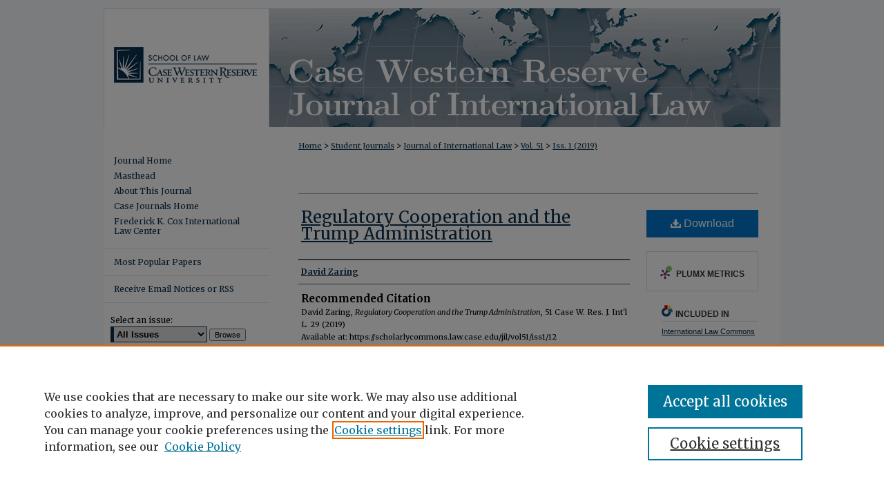

--- FILE ---
content_type: text/html; charset=UTF-8
request_url: https://scholarlycommons.law.case.edu/jil/vol51/iss1/12/
body_size: 8583
content:

<!DOCTYPE html>
<html lang="en">
<head><!-- inj yui3-seed: --><script type='text/javascript' src='//cdnjs.cloudflare.com/ajax/libs/yui/3.6.0/yui/yui-min.js'></script><script type='text/javascript' src='//ajax.googleapis.com/ajax/libs/jquery/1.10.2/jquery.min.js'></script><!-- Adobe Analytics --><script type='text/javascript' src='https://assets.adobedtm.com/4a848ae9611a/d0e96722185b/launch-d525bb0064d8.min.js'></script><script type='text/javascript' src=/assets/nr_browser_production.js></script>

<!-- def.1 -->
<meta charset="utf-8">
<meta name="viewport" content="width=device-width">
<title>
"Regulatory Cooperation and the Trump Administration" by David Zaring
</title>


<!-- FILE article_meta-tags.inc --><!-- FILE: /srv/sequoia/main/data/assets/site/article_meta-tags.inc -->
<meta itemprop="name" content="Regulatory Cooperation and the Trump Administration">
<meta property="og:title" content="Regulatory Cooperation and the Trump Administration">
<meta name="twitter:title" content="Regulatory Cooperation and the Trump Administration">
<meta property="article:author" content="David Zaring">
<meta name="author" content="David Zaring">
<meta name="robots" content="noodp, noydir">
<meta name="description" content="regulatory cooperation, regulatory harmonization, administrative law">
<meta itemprop="description" content="regulatory cooperation, regulatory harmonization, administrative law">
<meta name="twitter:description" content="regulatory cooperation, regulatory harmonization, administrative law">
<meta property="og:description" content="regulatory cooperation, regulatory harmonization, administrative law">
<meta name="keywords" content="regulatory harmonization, regulation and financial industry">
<meta name="bepress_citation_journal_title" content="Case Western Reserve Journal of International Law">
<meta name="bepress_citation_firstpage" content="29">
<meta name="bepress_citation_author" content="Zaring, David">
<meta name="bepress_citation_title" content="Regulatory Cooperation and the Trump Administration">
<meta name="bepress_citation_date" content="2019">
<meta name="bepress_citation_volume" content="51">
<meta name="bepress_citation_issue" content="1">
<!-- FILE: /srv/sequoia/main/data/assets/site/ir_download_link.inc -->
<!-- FILE: /srv/sequoia/main/data/assets/site/article_meta-tags.inc (cont) -->
<meta name="bepress_citation_pdf_url" content="https://scholarlycommons.law.case.edu/cgi/viewcontent.cgi?article=2547&amp;context=jil">
<meta name="bepress_citation_abstract_html_url" content="https://scholarlycommons.law.case.edu/jil/vol51/iss1/12">
<meta name="bepress_citation_issn" content="0008-7254">
<meta name="bepress_citation_online_date" content="2019/9/17">
<meta name="viewport" content="width=device-width">
<!-- Additional Twitter data -->
<meta name="twitter:card" content="summary">
<!-- Additional Open Graph data -->
<meta property="og:type" content="article">
<meta property="og:url" content="https://scholarlycommons.law.case.edu/jil/vol51/iss1/12">
<meta property="og:site_name" content="Case Western Reserve University School of Law Scholarly Commons">




<!-- FILE: article_meta-tags.inc (cont) -->
<meta name="bepress_is_article_cover_page" content="1">


<!-- sh.1 -->
<link rel="stylesheet" href="/jil/ir-journal-style.css" type="text/css" media="screen">
<link rel="alternate" type="application/rss+xml" title="Case Western Reserve Journal of International Law Newsfeed" href="/jil/recent.rss">
<link rel="shortcut icon" href="/favicon.ico" type="image/x-icon">

<link type="text/css" rel="stylesheet" href="/assets/floatbox/floatbox.css">
<script type="text/javascript" src="/assets/jsUtilities.js"></script>
<script type="text/javascript" src="/assets/footnoteLinks.js"></script>
<link rel="stylesheet" href="/ir-print.css" type="text/css" media="print">
<!--[if IE]>
<link rel="stylesheet" href="/ir-ie.css" type="text/css" media="screen">
<![endif]-->
<!-- end sh.1 -->




<script type="text/javascript">var pageData = {"page":{"environment":"prod","productName":"bpdg","language":"en","name":"ir_journal:volume:issue:article","businessUnit":"els:rp:st"},"visitor":{}};</script>

</head>
<body >
<!-- FILE /srv/sequoia/main/data/assets/site/ir_journal/header.pregen -->

	<!-- FILE: /srv/sequoia/main/data/journals/scholarlycommons.law.case.edu/jil/assets/header_custom.inc --><!-- FILE: /srv/sequoia/main/data/assets/site/mobile_nav.inc --><!--[if !IE]>-->
<script src="/assets/scripts/dc-mobile/dc-responsive-nav.js"></script>

<header id="mobile-nav" class="nav-down device-fixed-height" style="visibility: hidden;">
  
  
  <nav class="nav-collapse">
    <ul>
      <li class="menu-item active device-fixed-width"><a href="https://scholarlycommons.law.case.edu" title="Home" data-scroll >Home</a></li>
      <li class="menu-item device-fixed-width"><a href="https://scholarlycommons.law.case.edu/do/search/advanced/" title="Search" data-scroll ><i class="icon-search"></i> Search</a></li>
      <li class="menu-item device-fixed-width"><a href="https://scholarlycommons.law.case.edu/communities.html" title="Browse" data-scroll >Browse Collections</a></li>
      <li class="menu-item device-fixed-width"><a href="/cgi/myaccount.cgi?context=" title="My Account" data-scroll >My Account</a></li>
      <li class="menu-item device-fixed-width"><a href="https://scholarlycommons.law.case.edu/about.html" title="About" data-scroll >About</a></li>
      <li class="menu-item device-fixed-width"><a href="https://network.bepress.com" title="Digital Commons Network" data-scroll ><img width="16" height="16" alt="DC Network" style="vertical-align:top;" src="/assets/md5images/8e240588cf8cd3a028768d4294acd7d3.png"> Digital Commons Network™</a></li>
    </ul>
  </nav>
</header>

<script src="/assets/scripts/dc-mobile/dc-mobile-nav.js"></script>
<!--<![endif]-->
<!-- FILE: /srv/sequoia/main/data/journals/scholarlycommons.law.case.edu/jil/assets/header_custom.inc (cont) -->

<div id="jil">
	<div id="container">
		<a href="#main" class="skiplink" accesskey="2" >Skip to main content</a>

			

			
				<div id="header">
					<!-- FILE: /srv/sequoia/main/data/assets/site/ir_journal/ir_logo.inc -->




	<div id="logo">
		<a href="https://scholarlycommons.law.case.edu/jil" >
			<img border="0" alt="Case Western Reserve Journal of International Law" width='240' height='172' src="/assets/md5images/f6969e604989d85949bb8a64db0f4042.gif">
		</a>
	</div>

	




<!-- FILE: /srv/sequoia/main/data/journals/scholarlycommons.law.case.edu/jil/assets/header_custom.inc (cont) -->
					<div id="pagetitle">
						
						
							<h1>
								<a href="https://scholarlycommons.law.case.edu/jil" title="Case Western Reserve Journal of International Law" >
										Case Western Reserve Journal of International Law
								</a>
							</h1>
						
					</div>
				</div>
			

			
			
		<div id="wrapper">
			<div id="content">
				<div id="main" class="text">
					
<!-- FILE: /srv/sequoia/main/data/assets/site/ir_journal/ir_breadcrumb.inc -->
	<ul id="pager">
		<li>&nbsp;</li>
		 
		<li>&nbsp;</li> 
		
	</ul>

<div class="crumbs" role="navigation" aria-label="Breadcrumb">
	<p>
		

		
		
		
			<a href="https://scholarlycommons.law.case.edu" class="ignore" >Home</a>
		
		
		
		
		
		
		
		
		 <span aria-hidden="true">&gt;</span> 
			<a href="https://scholarlycommons.law.case.edu/student_journals" class="ignore" >Student Journals</a>
		
		
		
		
		
		 <span aria-hidden="true">&gt;</span> 
			<a href="https://scholarlycommons.law.case.edu/jil" class="ignore" >Journal of International Law</a>
		
		
		
		 <span aria-hidden="true">&gt;</span> 
			<a href="https://scholarlycommons.law.case.edu/jil/vol51" class="ignore" >Vol. 51</a>
		
		
		
		
		
		
		 <span aria-hidden="true">&gt;</span> 
			<a href="https://scholarlycommons.law.case.edu/jil/vol51/iss1" class="ignore" >Iss. 1 (2019)</a>
		
		
		
		
		
	</p>
</div>

<div class="clear">&nbsp;</div>
<!-- FILE: /srv/sequoia/main/data/journals/scholarlycommons.law.case.edu/jil/assets/header_custom.inc (cont) -->


	<!-- FILE: /srv/sequoia/main/data/assets/site/ir_journal/volume/issue/ir_journal_logo.inc -->





 





<!-- FILE: /srv/sequoia/main/data/journals/scholarlycommons.law.case.edu/jil/assets/header_custom.inc (cont) -->

<!-- FILE: /srv/sequoia/main/data/assets/site/ir_journal/header.pregen (cont) -->

<script type="text/javascript" src="/assets/floatbox/floatbox.js"></script>
<!-- FILE: /srv/sequoia/main/data/assets/site/ir_journal/article_info.inc --><!-- FILE: /srv/sequoia/main/data/assets/site/openurl.inc -->
<!-- FILE: /srv/sequoia/main/data/assets/site/ir_journal/article_info.inc (cont) -->
<!-- FILE: /srv/sequoia/main/data/assets/site/ir_download_link.inc -->
<!-- FILE: /srv/sequoia/main/data/assets/site/ir_journal/article_info.inc (cont) -->
<!-- FILE: /srv/sequoia/main/data/assets/site/ir_journal/ir_article_header.inc --><div id="sub">
<div id="alpha"><!-- FILE: /srv/sequoia/main/data/assets/site/ir_journal/article_info.inc (cont) --><div id='title' class='element'>
<h1><a href='https://scholarlycommons.law.case.edu/cgi/viewcontent.cgi?article=2547&amp;context=jil'>Regulatory Cooperation and the Trump Administration</a></h1>
</div>
<div class='clear'></div>
<div id='authors' class='element'>
<h2 class='visually-hidden'>Authors</h2>
<p class="author"><a href='https://scholarlycommons.law.case.edu/do/search/?q=author%3A%22David%20Zaring%22&start=0&context=5534335'><strong>David Zaring</strong></a><br />
</p></div>
<div class='clear'></div>
<div id='recommended_citation' class='element'>
<h2 class='field-heading'>Recommended Citation</h2>
<!-- FILE: /srv/sequoia/main/data/journals/scholarlycommons.law.case.edu/jil/assets/ir_citation.inc --><p class="citation">
David Zaring, 
<em>Regulatory Cooperation and the Trump Administration</em>,
51 <span class="smallcaps">Case W. Res. J. Int'l L. </span>
29 
(2019)
<br>
Available at:
https://scholarlycommons.law.case.edu/jil/vol51/iss1/12
</p><!-- FILE: /srv/sequoia/main/data/assets/site/ir_journal/article_info.inc (cont) --></div>
<div class='clear'></div>
<div id='abstract' class='element'>
<h2 class='field-heading'>Abstract</h2>
<p>regulatory cooperation, regulatory harmonization, administrative law</p>
</div>
<div class='clear'></div>
</div>
    </div>
    <div id='beta_7-3'>
<!-- FILE: /srv/sequoia/main/data/assets/site/info_box_7_3.inc --><!-- FILE: /srv/sequoia/main/data/assets/site/openurl.inc -->
<!-- FILE: /srv/sequoia/main/data/assets/site/info_box_7_3.inc (cont) -->
<!-- FILE: /srv/sequoia/main/data/assets/site/ir_download_link.inc -->
<!-- FILE: /srv/sequoia/main/data/assets/site/info_box_7_3.inc (cont) -->
	<!-- FILE: /srv/sequoia/main/data/assets/site/info_box_download_button.inc --><div class="aside download-button">
      <a id="pdf" class="btn" href="https://scholarlycommons.law.case.edu/cgi/viewcontent.cgi?article=2547&amp;context=jil" title="PDF (1005&nbsp;KB) opens in new window" target="_blank" > 
    	<i class="icon-download-alt" aria-hidden="true"></i>
        Download
      </a>
</div>
<!-- FILE: /srv/sequoia/main/data/assets/site/info_box_7_3.inc (cont) -->
	<!-- FILE: /srv/sequoia/main/data/assets/site/info_box_embargo.inc -->
<!-- FILE: /srv/sequoia/main/data/assets/site/info_box_7_3.inc (cont) -->
<!-- FILE: /srv/sequoia/main/data/assets/site/info_box_custom_upper.inc -->
<!-- FILE: /srv/sequoia/main/data/assets/site/info_box_7_3.inc (cont) -->
<!-- FILE: /srv/sequoia/main/data/assets/site/info_box_openurl.inc -->
<!-- FILE: /srv/sequoia/main/data/assets/site/info_box_7_3.inc (cont) -->
<!-- FILE: /srv/sequoia/main/data/assets/site/info_box_article_metrics.inc -->
<div id="article-stats" class="aside hidden">
    <p class="article-downloads-wrapper hidden"><span id="article-downloads"></span> DOWNLOADS</p>
    <p class="article-stats-date hidden">Since September 17, 2019</p>
    <p class="article-plum-metrics">
        <a href="https://plu.mx/plum/a/?repo_url=https://scholarlycommons.law.case.edu/jil/vol51/iss1/12" class="plumx-plum-print-popup plum-bigben-theme" data-badge="true" data-hide-when-empty="true" ></a>
    </p>
</div>
<script type="text/javascript" src="//cdn.plu.mx/widget-popup.js"></script>
<!-- Article Download Counts -->
<script type="text/javascript" src="/assets/scripts/article-downloads.pack.js"></script>
<script type="text/javascript">
    insertDownloads(15348589);
</script>
<!-- Add border to Plum badge & download counts when visible -->
<script>
// bind to event when PlumX widget loads
jQuery('body').bind('plum:widget-load', function(e){
// if Plum badge is visible
  if (jQuery('.PlumX-Popup').length) {
// remove 'hidden' class
  jQuery('#article-stats').removeClass('hidden');
  jQuery('.article-stats-date').addClass('plum-border');
  }
});
// bind to event when page loads
jQuery(window).bind('load',function(e){
// if DC downloads are visible
  if (jQuery('#article-downloads').text().length > 0) {
// add border to aside
  jQuery('#article-stats').removeClass('hidden');
  }
});
</script>
<!-- Adobe Analytics: Download Click Tracker -->
<script>
$(function() {
  // Download button click event tracker for PDFs
  $(".aside.download-button").on("click", "a#pdf", function(event) {
    pageDataTracker.trackEvent('navigationClick', {
      link: {
          location: 'aside download-button',
          name: 'pdf'
      }
    });
  });
  // Download button click event tracker for native files
  $(".aside.download-button").on("click", "a#native", function(event) {
    pageDataTracker.trackEvent('navigationClick', {
        link: {
            location: 'aside download-button',
            name: 'native'
        }
     });
  });
});
</script>
<!-- FILE: /srv/sequoia/main/data/assets/site/info_box_7_3.inc (cont) -->
	<!-- FILE: /srv/sequoia/main/data/assets/site/info_box_disciplines.inc -->
	<div id="beta-disciplines" class="aside">
		<h4>Included in</h4>
	<p>
					<a href="https://network.bepress.com/hgg/discipline/609" title="International Law Commons" >International Law Commons</a>
	</p>
	</div>
<!-- FILE: /srv/sequoia/main/data/assets/site/info_box_7_3.inc (cont) -->
<!-- FILE: /srv/sequoia/main/data/assets/site/bookmark_widget.inc -->
<div id="share" class="aside">
<h2>Share</h2>
	<div class="a2a_kit a2a_kit_size_24 a2a_default_style">
    	<a class="a2a_button_facebook"></a>
    	<a class="a2a_button_linkedin"></a>
		<a class="a2a_button_whatsapp"></a>
		<a class="a2a_button_email"></a>
    	<a class="a2a_dd"></a>
    	<script async src="https://static.addtoany.com/menu/page.js"></script>
	</div>
</div>
<!-- FILE: /srv/sequoia/main/data/assets/site/info_box_7_3.inc (cont) -->
<!-- FILE: /srv/sequoia/main/data/assets/site/info_box_geolocate.inc --><!-- FILE: /srv/sequoia/main/data/assets/site/ir_geolocate_enabled_and_displayed.inc -->
<!-- FILE: /srv/sequoia/main/data/assets/site/info_box_geolocate.inc (cont) -->
<!-- FILE: /srv/sequoia/main/data/assets/site/info_box_7_3.inc (cont) -->
	<!-- FILE: /srv/sequoia/main/data/assets/site/zotero_coins.inc -->
<span class="Z3988" title="ctx_ver=Z39.88-2004&amp;rft_val_fmt=info%3Aofi%2Ffmt%3Akev%3Amtx%3Ajournal&amp;rft_id=https%3A%2F%2Fscholarlycommons.law.case.edu%2Fjil%2Fvol51%2Fiss1%2F12&amp;rft.atitle=Regulatory%20Cooperation%20and%20the%20Trump%20Administration&amp;rft.aufirst=David&amp;rft.aulast=Zaring&amp;rft.jtitle=Case%20Western%20Reserve%20Journal%20of%20International%20Law&amp;rft.volume=51&amp;rft.issue=1&amp;rft.issn=0008-7254&amp;rft.spage=29&amp;rft.date=2019-01-01">COinS</span>
<!-- FILE: /srv/sequoia/main/data/assets/site/info_box_7_3.inc (cont) -->
<!-- FILE: /srv/sequoia/main/data/assets/site/info_box_custom_lower.inc -->
<!-- FILE: /srv/sequoia/main/data/assets/site/info_box_7_3.inc (cont) -->
<!-- FILE: /srv/sequoia/main/data/assets/site/ir_journal/article_info.inc (cont) --></div>
<div class='clear'>&nbsp;</div>
<!-- FILE: /srv/sequoia/main/data/assets/site/ir_article_custom_fields.inc -->
<!-- FILE: /srv/sequoia/main/data/assets/site/ir_journal/article_info.inc (cont) -->
<!-- FILE: /srv/sequoia/main/data/assets/site/ir_journal/volume/issue/article/index.html (cont) --> 

<!-- FILE /srv/sequoia/main/data/assets/site/ir_journal/footer.pregen -->

	<!-- FILE: /srv/sequoia/main/data/assets/site/ir_journal/footer_custom_7_8.inc -->				</div>

<div class="verticalalign">&nbsp;</div>
<div class="clear">&nbsp;</div>

			</div>

				<div id="sidebar">
					<!-- FILE: /srv/sequoia/main/data/assets/site/ir_journal/ir_journal_sidebar_7_8.inc -->

	<!-- FILE: /srv/sequoia/main/data/journals/scholarlycommons.law.case.edu/jil/assets/ir_journal_sidebar_links_7_8.inc --><ul class="sb-custom-journal">
	<li class="sb-home">
		<a href="https://scholarlycommons.law.case.edu/jil" title="Case Western Reserve Journal of International Law" accesskey="1" >
				Journal Home
		</a>
	</li>
		<li class="sb-ed-board">
			<a href="https://scholarlycommons.law.case.edu/jil/editorialboard.html" title="Editorial Board" >
					Masthead
			</a>
		</li>
		<li class="sb-about">
			<a href="https://scholarlycommons.law.case.edu/jil/about.html" title="About this Journal" >
					About This Journal
			</a>
		</li>
	<li class="sb-custom">
		<a href="https://scholarlycommons.law.case.edu/student_journals/" title="Case Journals Home" >Case Journals Home</a>
	</li>
	<li class="sb-custom">
		<a href="https://case.edu/law/centers-institutes/cox-international-law-center" title="Frederick K. Cox
International Law Center" >Frederick K. Cox
International<br> Law Center</a>
	</li>
</ul><!-- FILE: /srv/sequoia/main/data/assets/site/ir_journal/ir_journal_sidebar_7_8.inc (cont) -->
		<!-- FILE: /srv/sequoia/main/data/assets/site/urc_badge.inc -->
<!-- FILE: /srv/sequoia/main/data/assets/site/ir_journal/ir_journal_sidebar_7_8.inc (cont) -->
	<!-- FILE: /srv/sequoia/main/data/assets/site/ir_journal/ir_journal_navcontainer_7_8.inc --><div id="navcontainer">
	<ul id="navlist">
			<li class="sb-popular">
				<a href="https://scholarlycommons.law.case.edu/jil/topdownloads.html" title="View the top downloaded papers" >
						Most Popular Papers
				</a>
			</li>
			<li class="sb-rss">
				<a href="https://scholarlycommons.law.case.edu/jil/announcements.html" title="Receive notifications of new content" >
					Receive Email Notices or RSS
				</a>
			</li>
	</ul>
<!-- FILE: /srv/sequoia/main/data/assets/site/ir_journal/ir_journal_special_issue_7_8.inc -->
<!-- FILE: /srv/sequoia/main/data/assets/site/ir_journal/ir_journal_navcontainer_7_8.inc (cont) -->
</div><!-- FILE: /srv/sequoia/main/data/assets/site/ir_journal/ir_journal_sidebar_7_8.inc (cont) -->
	<!-- FILE: /srv/sequoia/main/data/assets/site/ir_journal/ir_journal_sidebar_search_7_8.inc --><div class="sidebar-search">
	<form method="post" action="https://scholarlycommons.law.case.edu/cgi/redirect.cgi" id="browse">
		<label for="url">
			Select an issue:
		</label>
			<br>
		<!-- FILE: /srv/sequoia/main/data/journals/scholarlycommons.law.case.edu/jil/assets/ir_journal_volume_issue_popup_7_8.inc --><div>
     <span class="border">
                                        <select name="url" id="url">
                                   <option value="https://scholarlycommons.law.case.edu/jil/all_issues.html">
                                        All Issues
                                   </option>
                                                  <option value="https://scholarlycommons.law.case.edu/jil/vol57/iss1">
                                                       Vol. 57, 
                                                       Iss. 1
                                                  </option>
                                                  <option value="https://scholarlycommons.law.case.edu/jil/vol56/iss1">
                                                       Vol. 56, 
                                                       Iss. 1
                                                  </option>
                                                  <option value="https://scholarlycommons.law.case.edu/jil/vol55/iss1">
                                                       Vol. 55, 
                                                       Iss. 1
                                                  </option>
                                                  <option value="https://scholarlycommons.law.case.edu/jil/vol54/iss1">
                                                       Vol. 54, 
                                                       Iss. 1
                                                  </option>
                                                  <option value="https://scholarlycommons.law.case.edu/jil/vol53/iss1">
                                                       Vol. 53, 
                                                       Iss. 1
                                                  </option>
                                                  <option value="https://scholarlycommons.law.case.edu/jil/vol52/iss1">
                                                       Vol. 52, 
                                                       Iss. 1
                                                  </option>
                                                  <option value="https://scholarlycommons.law.case.edu/jil/vol51/iss1">
                                                       Vol. 51, 
                                                       Iss. 1
                                                  </option>
                                                  <option value="https://scholarlycommons.law.case.edu/jil/vol50/iss1">
                                                       Vol. 50, 
                                                       Iss. 1
                                                  </option>
                                                  <option value="https://scholarlycommons.law.case.edu/jil/vol49/iss1">
                                                       Vol. 49, 
                                                       Iss. 1
                                                  </option>
                                                  <option value="https://scholarlycommons.law.case.edu/jil/vol48/iss1">
                                                       Vol. 48, 
                                                       Iss. 1
                                                  </option>
                                                  <option value="https://scholarlycommons.law.case.edu/jil/vol47/iss1">
                                                       Vol. 47, 
                                                       Iss. 1
                                                  </option>
                                                  <option value="https://scholarlycommons.law.case.edu/jil/vol46/iss3">
                                                       Vol. 46, 
                                                       Iss. 3
                                                  </option>
                                                  <option value="https://scholarlycommons.law.case.edu/jil/vol46/iss2">
                                                       Vol. 46, 
                                                       Iss. 2
                                                  </option>
                                                  <option value="https://scholarlycommons.law.case.edu/jil/vol46/iss1">
                                                       Vol. 46, 
                                                       Iss. 1
                                                  </option>
                                                  <option value="https://scholarlycommons.law.case.edu/jil/vol45/iss3">
                                                       Vol. 45, 
                                                       Iss. 3
                                                  </option>
                                                  <option value="https://scholarlycommons.law.case.edu/jil/vol45/iss2">
                                                       Vol. 45, 
                                                       Iss. 2
                                                  </option>
                                                  <option value="https://scholarlycommons.law.case.edu/jil/vol45/iss1">
                                                       Vol. 45, 
                                                       Iss. 1
                                                  </option>
                                                  <option value="https://scholarlycommons.law.case.edu/jil/vol44/iss3">
                                                       Vol. 44, 
                                                       Iss. 3
                                                  </option>
                                                  <option value="https://scholarlycommons.law.case.edu/jil/vol44/iss2">
                                                       Vol. 44, 
                                                       Iss. 2
                                                  </option>
                                                  <option value="https://scholarlycommons.law.case.edu/jil/vol44/iss1">
                                                       Vol. 44, 
                                                       Iss. 1
                                                  </option>
                                                  <option value="https://scholarlycommons.law.case.edu/jil/vol43/iss3">
                                                       Vol. 43, 
                                                       Iss. 3
                                                  </option>
                                                  <option value="https://scholarlycommons.law.case.edu/jil/vol43/iss2">
                                                       Vol. 43, 
                                                       Iss. 2
                                                  </option>
                                                  <option value="https://scholarlycommons.law.case.edu/jil/vol43/iss1">
                                                       Vol. 43, 
                                                       Iss. 1
                                                  </option>
                                                  <option value="https://scholarlycommons.law.case.edu/jil/vol42/iss3">
                                                       Vol. 42, 
                                                       Iss. 3
                                                  </option>
                                                  <option value="https://scholarlycommons.law.case.edu/jil/vol42/iss2">
                                                       Vol. 42, 
                                                       Iss. 2
                                                  </option>
                                                  <option value="https://scholarlycommons.law.case.edu/jil/vol42/iss1">
                                                       Vol. 42, 
                                                       Iss. 1
                                                  </option>
                                                  <option value="https://scholarlycommons.law.case.edu/jil/vol41/iss2">
                                                       Vol. 41, 
                                                       Iss. 2
                                                  </option>
                                                  <option value="https://scholarlycommons.law.case.edu/jil/vol41/iss1">
                                                       Vol. 41, 
                                                       Iss. 1
                                                  </option>
                                                  <option value="https://scholarlycommons.law.case.edu/jil/vol40/iss3">
                                                       Vol. 40, 
                                                       Iss. 3
                                                  </option>
                                                  <option value="https://scholarlycommons.law.case.edu/jil/vol40/iss2">
                                                       Vol. 40, 
                                                       Iss. 2
                                                  </option>
                                                  <option value="https://scholarlycommons.law.case.edu/jil/vol40/iss1">
                                                       Vol. 40, 
                                                       Iss. 1
                                                  </option>
                                                  <option value="https://scholarlycommons.law.case.edu/jil/vol39/iss3">
                                                       Vol. 39, 
                                                       Iss. 3
                                                  </option>
                                                  <option value="https://scholarlycommons.law.case.edu/jil/vol39/iss2">
                                                       Vol. 39, 
                                                       Iss. 2
                                                  </option>
                                                  <option value="https://scholarlycommons.law.case.edu/jil/vol39/iss1">
                                                       Vol. 39, 
                                                       Iss. 1
                                                  </option>
                                                  <option value="https://scholarlycommons.law.case.edu/jil/vol38/iss3">
                                                       Vol. 38, 
                                                       Iss. 3
                                                  </option>
                                                  <option value="https://scholarlycommons.law.case.edu/jil/vol38/iss2">
                                                       Vol. 38, 
                                                       Iss. 2
                                                  </option>
                                                  <option value="https://scholarlycommons.law.case.edu/jil/vol38/iss1">
                                                       Vol. 38, 
                                                       Iss. 1
                                                  </option>
                                                  <option value="https://scholarlycommons.law.case.edu/jil/vol37/iss2">
                                                       Vol. 37, 
                                                       Iss. 2
                                                  </option>
                                                  <option value="https://scholarlycommons.law.case.edu/jil/vol37/iss1">
                                                       Vol. 37, 
                                                       Iss. 1
                                                  </option>
                                                  <option value="https://scholarlycommons.law.case.edu/jil/vol36/iss2">
                                                       Vol. 36, 
                                                       Iss. 2
                                                  </option>
                                                  <option value="https://scholarlycommons.law.case.edu/jil/vol36/iss1">
                                                       Vol. 36, 
                                                       Iss. 1
                                                  </option>
                                                  <option value="https://scholarlycommons.law.case.edu/jil/vol35/iss3">
                                                       Vol. 35, 
                                                       Iss. 3
                                                  </option>
                                                  <option value="https://scholarlycommons.law.case.edu/jil/vol35/iss2">
                                                       Vol. 35, 
                                                       Iss. 2
                                                  </option>
                                                  <option value="https://scholarlycommons.law.case.edu/jil/vol35/iss1">
                                                       Vol. 35, 
                                                       Iss. 1
                                                  </option>
                                                  <option value="https://scholarlycommons.law.case.edu/jil/vol34/iss3">
                                                       Vol. 34, 
                                                       Iss. 3
                                                  </option>
                                                  <option value="https://scholarlycommons.law.case.edu/jil/vol34/iss2">
                                                       Vol. 34, 
                                                       Iss. 2
                                                  </option>
                                                  <option value="https://scholarlycommons.law.case.edu/jil/vol34/iss1">
                                                       Vol. 34, 
                                                       Iss. 1
                                                  </option>
                                                  <option value="https://scholarlycommons.law.case.edu/jil/vol33/iss3">
                                                       Vol. 33, 
                                                       Iss. 3
                                                  </option>
                                                  <option value="https://scholarlycommons.law.case.edu/jil/vol33/iss2">
                                                       Vol. 33, 
                                                       Iss. 2
                                                  </option>
                                                  <option value="https://scholarlycommons.law.case.edu/jil/vol33/iss1">
                                                       Vol. 33, 
                                                       Iss. 1
                                                  </option>
                                                  <option value="https://scholarlycommons.law.case.edu/jil/vol32/iss3">
                                                       Vol. 32, 
                                                       Iss. 3
                                                  </option>
                                                  <option value="https://scholarlycommons.law.case.edu/jil/vol32/iss2">
                                                       Vol. 32, 
                                                       Iss. 2
                                                  </option>
                                                  <option value="https://scholarlycommons.law.case.edu/jil/vol32/iss1">
                                                       Vol. 32, 
                                                       Iss. 1
                                                  </option>
                                                  <option value="https://scholarlycommons.law.case.edu/jil/vol31/iss3">
                                                       Vol. 31, 
                                                       Iss. 3
                                                  </option>
                                                  <option value="https://scholarlycommons.law.case.edu/jil/vol31/iss2">
                                                       Vol. 31, 
                                                       Iss. 2
                                                  </option>
                                                  <option value="https://scholarlycommons.law.case.edu/jil/vol31/iss1">
                                                       Vol. 31, 
                                                       Iss. 1
                                                  </option>
                                                  <option value="https://scholarlycommons.law.case.edu/jil/vol30/iss3">
                                                       Vol. 30, 
                                                       Iss. 3
                                                  </option>
                                                  <option value="https://scholarlycommons.law.case.edu/jil/vol30/iss2">
                                                       Vol. 30, 
                                                       Iss. 2
                                                  </option>
                                                  <option value="https://scholarlycommons.law.case.edu/jil/vol30/iss1">
                                                       Vol. 30, 
                                                       Iss. 1
                                                  </option>
                                                  <option value="https://scholarlycommons.law.case.edu/jil/vol29/iss2">
                                                       Vol. 29, 
                                                       Iss. 2
                                                  </option>
                                                  <option value="https://scholarlycommons.law.case.edu/jil/vol29/iss1">
                                                       Vol. 29, 
                                                       Iss. 1
                                                  </option>
                                                  <option value="https://scholarlycommons.law.case.edu/jil/vol28/iss2">
                                                       Vol. 28, 
                                                       Iss. 2
                                                  </option>
                                                  <option value="https://scholarlycommons.law.case.edu/jil/vol28/iss1">
                                                       Vol. 28, 
                                                       Iss. 1
                                                  </option>
                                                  <option value="https://scholarlycommons.law.case.edu/jil/vol27/iss2">
                                                       Vol. 27, 
                                                       Iss. 2
                                                  </option>
                                                  <option value="https://scholarlycommons.law.case.edu/jil/vol27/iss1">
                                                       Vol. 27, 
                                                       Iss. 1
                                                  </option>
                                                  <option value="https://scholarlycommons.law.case.edu/jil/vol26/iss2">
                                                       Vol. 26, 
                                                       Iss. 2
                                                  </option>
                                                  <option value="https://scholarlycommons.law.case.edu/jil/vol26/iss1">
                                                       Vol. 26, 
                                                       Iss. 1
                                                  </option>
                                                  <option value="https://scholarlycommons.law.case.edu/jil/vol25/iss3">
                                                       Vol. 25, 
                                                       Iss. 3
                                                  </option>
                                                  <option value="https://scholarlycommons.law.case.edu/jil/vol25/iss2">
                                                       Vol. 25, 
                                                       Iss. 2
                                                  </option>
                                                  <option value="https://scholarlycommons.law.case.edu/jil/vol25/iss1">
                                                       Vol. 25, 
                                                       Iss. 1
                                                  </option>
                                                  <option value="https://scholarlycommons.law.case.edu/jil/vol24/iss3">
                                                       Vol. 24, 
                                                       Iss. 3
                                                  </option>
                                                  <option value="https://scholarlycommons.law.case.edu/jil/vol24/iss2">
                                                       Vol. 24, 
                                                       Iss. 2
                                                  </option>
                                                  <option value="https://scholarlycommons.law.case.edu/jil/vol24/iss1">
                                                       Vol. 24, 
                                                       Iss. 1
                                                  </option>
                                                  <option value="https://scholarlycommons.law.case.edu/jil/vol23/iss3">
                                                       Vol. 23, 
                                                       Iss. 3
                                                  </option>
                                                  <option value="https://scholarlycommons.law.case.edu/jil/vol23/iss2">
                                                       Vol. 23, 
                                                       Iss. 2
                                                  </option>
                                                  <option value="https://scholarlycommons.law.case.edu/jil/vol23/iss1">
                                                       Vol. 23, 
                                                       Iss. 1
                                                  </option>
                                                  <option value="https://scholarlycommons.law.case.edu/jil/vol22/iss2">
                                                       Vol. 22, 
                                                       Iss. 2
                                                  </option>
                                                  <option value="https://scholarlycommons.law.case.edu/jil/vol22/iss1">
                                                       Vol. 22, 
                                                       Iss. 1
                                                  </option>
                                                  <option value="https://scholarlycommons.law.case.edu/jil/vol21/iss2">
                                                       Vol. 21, 
                                                       Iss. 2
                                                  </option>
                                                  <option value="https://scholarlycommons.law.case.edu/jil/vol21/iss1">
                                                       Vol. 21, 
                                                       Iss. 1
                                                  </option>
                                                  <option value="https://scholarlycommons.law.case.edu/jil/vol20/iss2">
                                                       Vol. 20, 
                                                       Iss. 2
                                                  </option>
                                                  <option value="https://scholarlycommons.law.case.edu/jil/vol20/iss1">
                                                       Vol. 20, 
                                                       Iss. 1
                                                  </option>
                                                  <option value="https://scholarlycommons.law.case.edu/jil/vol19/iss3">
                                                       Vol. 19, 
                                                       Iss. 3
                                                  </option>
                                                  <option value="https://scholarlycommons.law.case.edu/jil/vol19/iss2">
                                                       Vol. 19, 
                                                       Iss. 2
                                                  </option>
                                                  <option value="https://scholarlycommons.law.case.edu/jil/vol19/iss1">
                                                       Vol. 19, 
                                                       Iss. 1
                                                  </option>
                                                  <option value="https://scholarlycommons.law.case.edu/jil/vol18/iss3">
                                                       Vol. 18, 
                                                       Iss. 3
                                                  </option>
                                                  <option value="https://scholarlycommons.law.case.edu/jil/vol18/iss2">
                                                       Vol. 18, 
                                                       Iss. 2
                                                  </option>
                                                  <option value="https://scholarlycommons.law.case.edu/jil/vol18/iss1">
                                                       Vol. 18, 
                                                       Iss. 1
                                                  </option>
                                                  <option value="https://scholarlycommons.law.case.edu/jil/vol17/iss3">
                                                       Vol. 17, 
                                                       Iss. 3
                                                  </option>
                                                  <option value="https://scholarlycommons.law.case.edu/jil/vol17/iss2">
                                                       Vol. 17, 
                                                       Iss. 2
                                                  </option>
                                                  <option value="https://scholarlycommons.law.case.edu/jil/vol17/iss1">
                                                       Vol. 17, 
                                                       Iss. 1
                                                  </option>
                                                  <option value="https://scholarlycommons.law.case.edu/jil/vol16/iss3">
                                                       Vol. 16, 
                                                       Iss. 3
                                                  </option>
                                                  <option value="https://scholarlycommons.law.case.edu/jil/vol16/iss2">
                                                       Vol. 16, 
                                                       Iss. 2
                                                  </option>
                                                  <option value="https://scholarlycommons.law.case.edu/jil/vol16/iss1">
                                                       Vol. 16, 
                                                       Iss. 1
                                                  </option>
                                                  <option value="https://scholarlycommons.law.case.edu/jil/vol15/iss3">
                                                       Vol. 15, 
                                                       Iss. 3
                                                  </option>
                                                  <option value="https://scholarlycommons.law.case.edu/jil/vol15/iss2">
                                                       Vol. 15, 
                                                       Iss. 2
                                                  </option>
                                                  <option value="https://scholarlycommons.law.case.edu/jil/vol15/iss1">
                                                       Vol. 15, 
                                                       Iss. 1
                                                  </option>
                                                  <option value="https://scholarlycommons.law.case.edu/jil/vol14/iss3">
                                                       Vol. 14, 
                                                       Iss. 3
                                                  </option>
                                                  <option value="https://scholarlycommons.law.case.edu/jil/vol14/iss2">
                                                       Vol. 14, 
                                                       Iss. 2
                                                  </option>
                                                  <option value="https://scholarlycommons.law.case.edu/jil/vol14/iss1">
                                                       Vol. 14, 
                                                       Iss. 1
                                                  </option>
                                                  <option value="https://scholarlycommons.law.case.edu/jil/vol13/iss3">
                                                       Vol. 13, 
                                                       Iss. 3
                                                  </option>
                                                  <option value="https://scholarlycommons.law.case.edu/jil/vol13/iss2">
                                                       Vol. 13, 
                                                       Iss. 2
                                                  </option>
                                                  <option value="https://scholarlycommons.law.case.edu/jil/vol13/iss1">
                                                       Vol. 13, 
                                                       Iss. 1
                                                  </option>
                                                  <option value="https://scholarlycommons.law.case.edu/jil/vol12/iss3">
                                                       Vol. 12, 
                                                       Iss. 3
                                                  </option>
                                                  <option value="https://scholarlycommons.law.case.edu/jil/vol12/iss2">
                                                       Vol. 12, 
                                                       Iss. 2
                                                  </option>
                                                  <option value="https://scholarlycommons.law.case.edu/jil/vol12/iss1">
                                                       Vol. 12, 
                                                       Iss. 1
                                                  </option>
                                                  <option value="https://scholarlycommons.law.case.edu/jil/vol11/iss3">
                                                       Vol. 11, 
                                                       Iss. 3
                                                  </option>
                                                  <option value="https://scholarlycommons.law.case.edu/jil/vol11/iss2">
                                                       Vol. 11, 
                                                       Iss. 2
                                                  </option>
                                                  <option value="https://scholarlycommons.law.case.edu/jil/vol11/iss1">
                                                       Vol. 11, 
                                                       Iss. 1
                                                  </option>
                                                  <option value="https://scholarlycommons.law.case.edu/jil/vol10/iss3">
                                                       Vol. 10, 
                                                       Iss. 3
                                                  </option>
                                                  <option value="https://scholarlycommons.law.case.edu/jil/vol10/iss2">
                                                       Vol. 10, 
                                                       Iss. 2
                                                  </option>
                                                  <option value="https://scholarlycommons.law.case.edu/jil/vol10/iss1">
                                                       Vol. 10, 
                                                       Iss. 1
                                                  </option>
                                                  <option value="https://scholarlycommons.law.case.edu/jil/vol9/iss2">
                                                       Vol. 9, 
                                                       Iss. 2
                                                  </option>
                                                  <option value="https://scholarlycommons.law.case.edu/jil/vol9/iss1">
                                                       Vol. 9, 
                                                       Iss. 1
                                                  </option>
                                                  <option value="https://scholarlycommons.law.case.edu/jil/vol8/iss2">
                                                       Vol. 8, 
                                                       Iss. 2
                                                  </option>
                                                  <option value="https://scholarlycommons.law.case.edu/jil/vol8/iss1">
                                                       Vol. 8, 
                                                       Iss. 1
                                                  </option>
                                                  <option value="https://scholarlycommons.law.case.edu/jil/vol7/iss2">
                                                       Vol. 7, 
                                                       Iss. 2
                                                  </option>
                                                  <option value="https://scholarlycommons.law.case.edu/jil/vol7/iss1">
                                                       Vol. 7, 
                                                       Iss. 1
                                                  </option>
                                                  <option value="https://scholarlycommons.law.case.edu/jil/vol6/iss2">
                                                       Vol. 6, 
                                                       Iss. 2
                                                  </option>
                                                  <option value="https://scholarlycommons.law.case.edu/jil/vol6/iss1">
                                                       Vol. 6, 
                                                       Iss. 1
                                                  </option>
                                                  <option value="https://scholarlycommons.law.case.edu/jil/vol5/iss2">
                                                       Vol. 5, 
                                                       Iss. 2
                                                  </option>
                                                  <option value="https://scholarlycommons.law.case.edu/jil/vol5/iss1">
                                                       Vol. 5, 
                                                       Iss. 1
                                                  </option>
                                                  <option value="https://scholarlycommons.law.case.edu/jil/vol4/iss2">
                                                       Vol. 4, 
                                                       Iss. 2
                                                  </option>
                                                  <option value="https://scholarlycommons.law.case.edu/jil/vol4/iss1">
                                                       Vol. 4, 
                                                       Iss. 1
                                                  </option>
                                                  <option value="https://scholarlycommons.law.case.edu/jil/vol3/iss2">
                                                       Vol. 3, 
                                                       Iss. 2
                                                  </option>
                                                  <option value="https://scholarlycommons.law.case.edu/jil/vol3/iss1">
                                                       Vol. 3, 
                                                       Iss. 1
                                                  </option>
                                                  <option value="https://scholarlycommons.law.case.edu/jil/vol2/iss2">
                                                       Vol. 2, 
                                                       Iss. 2
                                                  </option>
                                                  <option value="https://scholarlycommons.law.case.edu/jil/vol2/iss1">
                                                       Vol. 2, 
                                                       Iss. 1
                                                  </option>
                                                  <option value="https://scholarlycommons.law.case.edu/jil/vol1/iss2">
                                                       Vol. 1, 
                                                       Iss. 2
                                                  </option>
                                                  <option value="https://scholarlycommons.law.case.edu/jil/vol1/iss1">
                                                       Vol. 1, 
                                                       Iss. 1
                                                  </option>
                              </select>
          <input type="submit" value="Browse" class="searchbutton" style="font-size:11px;">
     </span>
</div>
<!-- FILE: /srv/sequoia/main/data/assets/site/ir_journal/ir_journal_sidebar_search_7_8.inc (cont) -->
			<div style="clear:left;">&nbsp;</div>
	</form>
	<!-- FILE: /srv/sequoia/main/data/assets/site/ir_sidebar_search_7_8.inc --><h2>Search</h2>
<form method='get' action='https://scholarlycommons.law.case.edu/do/search/' id="sidebar-search">
	<label for="search" accesskey="4">
		Enter search terms:
	</label>
		<div>
			<span class="border">
				<input type="text" name='q' class="search" id="search">
			</span> 
			<input type="submit" value="Search" class="searchbutton" style="font-size:11px;">
		</div>
	<label for="context" class="visually-hidden">
		Select context to search:
	</label> 
		<div>
			<span class="border">
				<select name="fq" id="context">
						<option value='virtual_ancestor_link:"https://scholarlycommons.law.case.edu/jil"'>in this journal</option>
					<option value='virtual_ancestor_link:"https://scholarlycommons.law.case.edu"'>in this commons</option>
					<option value='virtual_ancestor_link:"http:/"'>across all commons</option>
				</select>
			</span>
		</div>
</form>
<p class="advanced">
		<a href="https://scholarlycommons.law.case.edu/do/search/advanced/?fq=virtual_ancestor_link:%22https://scholarlycommons.law.case.edu/jil%22" >
			Advanced Search
		</a>
</p>
<!-- FILE: /srv/sequoia/main/data/assets/site/ir_journal/ir_journal_sidebar_search_7_8.inc (cont) -->
</div>
<!-- FILE: /srv/sequoia/main/data/assets/site/ir_journal/ir_journal_sidebar_7_8.inc (cont) -->
	<!-- FILE: /srv/sequoia/main/data/assets/site/ir_journal/ir_journal_issn_7_8.inc -->
	<div id="issn">
		<p class="sb-issn">ISSN: 0008-7254</p>
	</div>
	<div class="clear">&nbsp;</div>
<!-- FILE: /srv/sequoia/main/data/assets/site/ir_journal/ir_journal_sidebar_7_8.inc (cont) -->
	<!-- FILE: /srv/sequoia/main/data/journals/scholarlycommons.law.case.edu/jil/assets/ir_journal_custom_lower_7_8.inc --><div id="sb-custom">
<p><strong>Contact the Journal of <br>International Law</strong><br>
11075 East Blvd.<br> 
Cleveland, Ohio 44106<br>
<strong>Email:</strong> <script type="text/javascript">
    //<![CDATA[
        document.write("<a href='mailto:" + "casejil" + "@" + "case.edu" + "'>" + "casejil" + "@" + "case.edu" + "<\/a>")
    //]]>
</script><br>
<strong>Phone:</strong> 216.368.3291</p>
</div><!-- FILE: /srv/sequoia/main/data/assets/site/ir_journal/ir_journal_sidebar_7_8.inc (cont) -->
	<!-- FILE: /srv/sequoia/main/data/assets/site/ir_journal/ir_custom_sidebar_images.inc --><!-- FILE: /srv/sequoia/main/data/assets/site/ir_journal/ir_journal_sidebar_7_8.inc (cont) -->
	<!-- FILE: /srv/sequoia/main/data/assets/site/ir_sidebar_geolocate.inc --><!-- FILE: /srv/sequoia/main/data/assets/site/ir_geolocate_enabled_and_displayed.inc -->
<!-- FILE: /srv/sequoia/main/data/assets/site/ir_sidebar_geolocate.inc (cont) -->
<!-- FILE: /srv/sequoia/main/data/assets/site/ir_journal/ir_journal_sidebar_7_8.inc (cont) -->
	<!-- FILE: /srv/sequoia/main/data/scholarlycommons.law.case.edu/assets/ir_journal/ir_journal_custom_lowest_7_8.inc --><div id="sb-custom-lowest">
	<div id="case-social-media">
		<ul class="sb-custom-ul">
			<li class="sb-custom-li">
				<a href="http://law.case.edu/Portals/0/1166.xml" id="rss" title="rss" >rss</a>
			</li>
			<li class="sb-custom-li">
				<a href="https://www.facebook.com/CWRULaw?ref=mf" id="facebook" title="facebook" >facebook</a>
			</li>
			<li class="sb-custom-li">
				<a href="http://www.linkedin.com/groups?gid=66257&trk=anetsrch_name&goback=%2Egdr_1255119327326_1" id="linkedin" title="linkedin" >linkedin</a>
			</li>
			<li class="sb-custom-li">
				<a href="https://www.youtube.com/user/caseschooloflaw" id="youtube" title="youtube" >youtube</a>
			</li>
			<li class="sb-custom-li">
				<a href="http://deimos3.apple.com/WebObjects/Core.woa/Browse/case.edu.1695151259" id="itunes" title="itunes" >itunes</a>
			</li>
			<li class="sb-custom-li">
				<a href="https://twitter.com/cwru_law/" id="twitter" title="twitter" >twitter</a>
			</li>
		</ul>
	</div>
</div>
<!-- FILE: /srv/sequoia/main/data/assets/site/ir_journal/ir_journal_sidebar_7_8.inc (cont) -->

<!-- FILE: /srv/sequoia/main/data/assets/site/ir_journal/footer_custom_7_8.inc (cont) -->
						<div class="verticalalign">&nbsp;</div>
				</div>

		</div>

			<!-- FILE: /srv/sequoia/main/data/journals/scholarlycommons.law.case.edu/jil/assets/ir_journal_footer_content.inc --><div id="footer">
	<!-- FILE: /srv/sequoia/main/data/assets/site/ir_bepress_logo.inc --><div id="bepress">

<a href="https://www.elsevier.com/solutions/digital-commons" title="Elsevier - Digital Commons" >
	<em>Elsevier - Digital Commons</em>
</a>

</div>
<!-- FILE: /srv/sequoia/main/data/journals/scholarlycommons.law.case.edu/jil/assets/ir_journal_footer_content.inc (cont) -->
		<p>
			<a href="https://scholarlycommons.law.case.edu" title="Home page" accesskey="1" >Home
			</a> | 
			<a href="https://scholarlycommons.law.case.edu/about.html" title="About" >About
			</a> | 
			<a href="https://scholarlycommons.law.case.edu/faq.html" title="FAQ" >FAQ
			</a> | 
			<a href="/cgi/myaccount.cgi?context=" title="My Account Page" accesskey="3" >My Account
			</a> | 
			<a href="https://scholarlycommons.law.case.edu/accessibility.html" title="Accessibility Statement" accesskey="0" >Accessibility Statement
			</a>
			<a href="http://www.case.edu/legal.html" class="extra" title="legal notice" >(legal notice)</a>
		</p>
		 <p>
                <a class="secondary-link" href="http://www.bepress.com/privacy.html" title="Privacy Policy" >
                                        Privacy
                </a>
                <a class="secondary-link" href="http://www.bepress.com/copyright_infringement.html" title="Copyright Policy" >
                                        Copyright
                </a> 
        </p>
        </magic>
</div><!-- FILE: /srv/sequoia/main/data/assets/site/ir_journal/footer_custom_7_8.inc (cont) -->

	</div>
</div>


<!-- FILE: /srv/sequoia/main/data/scholarlycommons.law.case.edu/assets/ir_analytics.inc --><script>
  (function(i,s,o,g,r,a,m){i['GoogleAnalyticsObject']=r;i[r]=i[r]||function(){
  (i[r].q=i[r].q||[]).push(arguments)},i[r].l=1*new Date();a=s.createElement(o),
  m=s.getElementsByTagName(o)[0];a.async=1;a.src=g;m.parentNode.insertBefore(a,m)
  })(window,document,'script','//www.google-analytics.com/analytics.js','ga');

  ga('create', 'UA-50600994-6', 'case.edu');
  ga('send', 'pageview');

</script><!-- FILE: /srv/sequoia/main/data/assets/site/ir_journal/footer_custom_7_8.inc (cont) -->

<!-- FILE: /srv/sequoia/main/data/assets/site/ir_journal/footer.pregen (cont) -->
<script type='text/javascript' src='/assets/scripts/bpbootstrap-20160726.pack.js'></script><script type='text/javascript'>BPBootstrap.init({appendCookie:''})</script></body></html>


--- FILE ---
content_type: text/css
request_url: https://scholarlycommons.law.case.edu/jil/ir-journal-style.css
body_size: -53
content:


	@import url("/jil/ir-style.css");
	@import url("/jil/ir-custom.css");
	@import url("/jil/ir-local.css");



--- FILE ---
content_type: text/css
request_url: https://scholarlycommons.law.case.edu/jil/ir-local.css
body_size: 2261
content:
/*
-----------------------------------------------
bepress IR local stylesheet.
Author:   Lani Goto
Version:  Aug 2015
PLEASE SAVE THIS FILE LOCALLY!
----------------------------------------------- */

/* Google font */
@import url(https://fonts.googleapis.com/css?family=Merriweather:400,400italic,700,700italic);


/* Header */

#jil #header {
	height: 172px;
	margin-top: 12px; }

#jil #header #logo,
#jil #header #logo * {
	width: 240px;
	height: 172px;
	padding: 0;
	margin: 0; }

#jil #header #pagetitle,
#jil #header h1,
#jil #header h1 a {
	width: 740px;
	height: 172px;
	padding: 0;
	margin: 0;
	display: block; }

#jil #header #pagetitle {
	margin-left: 240px; }

#jil #header h1 a {
	background: #0b304d url(../assets/md5images/df53c9b28b42219d7923a9edca72bf2b.gif) top left no-repeat;
	text-indent: -9999px; }


/* Navigation is hidden */


/* Sidebar */

#jil #sidebar p.advanced a:link,
#jil #sidebar p.advanced a:visited {
	color: #0b304d;
	text-decoration: none; }

#jil #sidebar a:hover,
#jil #sidebar a:active,
#jil #sidebar a:focus,
#jil #sidebar p.advanced a:hover,
#jil #sidebar p.advanced a:active,
#jil #sidebar p.advanced a:focus {
	color: #000;
	text-decoration: underline; }

#jil #sidebar ul#navlist {
	border-top: 1px solid #e4e4e4; }

#jil #sidebar ul#navlist li a {
	color: #0b304d;
	background-color: transparent;
	text-decoration: none;
	border-bottom: 1px solid #e4e4e4; }

#jil #sidebar ul#navlist li a:hover,
#jil #sidebar ul#navlist li a:active,
#jil #sidebar ul#navlist li a:focus {
	color: #fff;
	background-color: #0a304e;
	text-decoration: underline; }

#jil #sidebar #sidebar-search label,
#jil .sidebar-search #browse label,
#jil #sidebar .sidebar-search h2,
#jil #sidebar #issn p {
	color: #000; }

#jil #sidebar .sidebar-search h2 {
	border-top: none;
	border-bottom: none;
	background-color: transparent; }

/* Matching alignment of list items in sidebar-lower with rest of sidebar */	
#jil #sidebar #sb-custom-lower ul.sb-custom-ul li.sb-custom-li {
	display: list-item;
	margin-left: 15px; }

/* Social media sidebar moved from lower to lowest, AB 4-30-18 */

#jil #sidebar #sb-custom-lowest {
	padding-top: 40px; }

#jil #sidebar  #sb-custom-lowest #case-social-media ul.sb-custom-ul {
	width: 222px;
	background-color: #0a304e;
	padding: 10px 0;
	margin-left: 9px }

#jil #sidebar  #sb-custom-lowest #case-social-media ul.sb-custom-ul li.sb-custom-li {
	display: inline;
	color: #fff;
	line-height: 21px;
	padding-bottom: 0; }

#jil #sidebar  #sb-custom-lowest #case-social-media ul.sb-custom-ul li.sb-custom-li a {
	display: inline-block;
	width: 21px;
	height: 21px;
	line-height: 21px;
	padding: 0 3px;
	margin: 0;
	text-indent: -9999px !important; }

#jil #sidebar #sb-custom-lowest #case-social-media a#rss {
	background: transparent url(../assets/md5images/b3e7105a05621bccb17e67427762824e.gif) top left no-repeat;
	margin-left: 30px; }

#jil #sidebar #sb-custom-lowest #case-social-media a#facebook {
	background: transparent url(../assets/md5images/24d81000272b4ad3ced96332e20f8494.gif) top left no-repeat; }

#jil #sidebar #sb-custom-lowest #case-social-media a#linkedin {
	background: transparent url(../assets/md5images/647c1a900172d5ee5cdcc9fefdc4d9e0.gif) top left no-repeat; }

#jil #sidebar #sb-custom-lowest #case-social-media a#youtube {
	background: transparent url(../assets/md5images/98eb983225826e055fe42464efd83563.gif) top left no-repeat; }

#jil #sidebar #sb-custom-lowest #case-social-media a#itunes {
	background: transparent url(../assets/md5images/db282114fe63ae3fae100ed7eccd2d54.gif) top left no-repeat; }

#jil #sidebar #sb-custom-lowest #case-social-media a#twitter {
	background: transparent url(../assets/md5images/1a6b961eacd38f56c88b0da49640c4b7.gif) top left no-repeat; }


/* Main Content */

#jil #content {
	background-color: transparent; }

#jil #wrapper {
	background: #fff url(../assets/md5images/cf1e60b6ab93bff127a9eca3244a962c.gif) top left repeat-y; }

#jil #main.text a:link,
#jil #main.text a:visited {
	color: #0b304d;
	text-decoration: underline; }

#jil #main.text a:hover,
#jil #main.text a:active,
#jil #main.text a:focus {
	color: #000;
	text-decoration: underline; }	

#jil #main.text h1 {
	font-size: 24px;
	margin-bottom: 10px;
	margin-top: 5px; }
	
#jil .article-list h2 {
	font-size: 21px;
	background: transparent;
	border-bottom: 1px solid #bfbfbf; }
	
#jil #main.text .doc a:link,
#jil #main.text .doc a:visited {
	text-decoration: none; }

#jil #main.text .doc a:hover,
#jil #main.text .doc a:active,
#jil #main.text .doc a:focus {
	text-decoration: underline; }


/* Footer */

#jil #footer {
	width: 980px;
	height: 102px;
	background: #0a304e url(../assets/md5images/a923d58d5d3e16985f003500b21e7c4e.gif) top left no-repeat; }

#jil #footer #bepress a {
	height: 85px;
	background-color: transparent;
	padding-top: 34px; }

#jil #footer p {
	width: 700px;
}


#footer p:first-of-type {
	padding-top: 42px;
}


#jil #footer p,
#jil #footer p a {
	font-size: 12px;
	color: #fff;
	text-decoration: none; }

#jil #footer p a:hover,
#jil #footer p a:active,
#jil #footer p a:focus {
	text-decoration: underline; }

#jil #footer p a.extra {
	font-style: italic;
	background-color: transparent;
	border: 0;
	float: right; }


/* Advanced Search */

.legacy #jil #wrapper {
	background-image: none; }

.legacy #jil #footer {
	height: 85px;
	background-image: none; }

.legacy #jil #footer #bepress a {
	padding-top: 0; }

.legacy #jil #footer p {
	padding-top: 30px; }


/* Mobile */

.mbl #jil #header {
	margin-top: 0; }

.mbl #jil #header #logo, 
.mbl #jil #header #logo * {
	display: none !important; }

.mbl #jil #header #pagetitle,
.mbl #jil #header h1,
.mbl #jil #header h1 a {
	width: 100% !important;
	height: 100% !important;
	padding: 0;
	margin: 0; }

.mbl #jil #header #pagetitle {
	margin-left: 0 !important;
	background-size: 100% !important; 
	padding-top: 0 !important; }

.mbl #jil #header h1 a {
	background: #0b304d url(../assets/md5images/89e5d1b56b57e60679fe42a6ea27d3c5.gif) top left no-repeat;
	text-indent: -9999px; }
	
/* adjusting journal follow button placement - Paul Ryan, 7/2015 */
	
#jil #main p.journal-follow {
	display: none; }	

#jil #journal-home.site-follow a {
	margin: 10px 0 0 0; }
	
/* Adjusting intro text font size -- SF -- 7/15 */
	
#jil #jrnl_intro {font-size: 1.15em; width: 90%;}

#jil #masthead {display: none}

/* Masthead Page Styling -- SF 6/15
#jil .edboard_row {float: left; width: 100%; margin-bottom: 20px;}
#jil .edboard_row:nth-child(1) {font-size: 1.15em;}
#jil .edboard .col {float: left; width: 33.3%;}
#jil .edboard .edtitle {font-style: italic; display: block; height: 15px;}
#jil .edboard .edname {clear: left; font-variant: small-caps; font-size: 1.2em;} 
#jil .edboard_row p {margin-bottom: 5px;}
#jil .edboard_row .col:nth-child(2) p {text-align: center;}
#jil .edboard_row .col:nth-child(3) p {text-align: right;}
*/

/* Revised masthead styling - AB 9-4-20 */
#jil .edboard_row {
    display: flex;
    margin-bottom: 20px;
    justify-content: space-around;
    text-align: center;
}


#jil .edboard .edtitle {
    margin-left: 0px;
    font-style: italic; 
    text-align: center;
    text-indent: 0px;
}

#jil .edboard .edname {
    text-align: center;
    font-variant: small-caps; 
    font-size: 1.2em;
    margin-top: 2px;
    margin-left: 0px;
    margin-bottom:-1px;

} 

#jil .edboard .samerow {
    width: 666px;
    display: flex;
    flex-flow: row wrap;
    justify-content: space-evenly;
    
}

#jil .edboard .samerow dd {
    flex-basis: 33%;
}

#jil .edboard_row dl.far_left * {
    text-align: left;
}

#jil .edboard_row dl.far_right * {
    text-align: right;
}